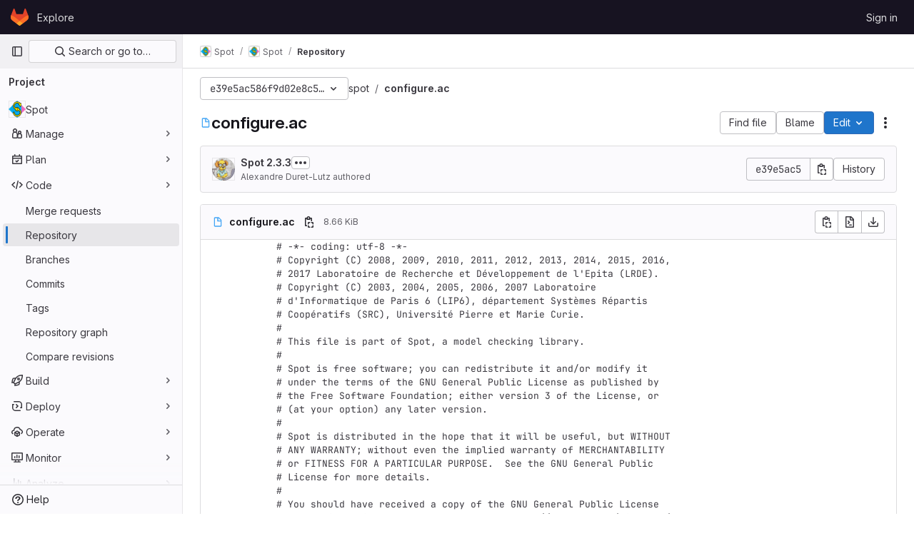

--- FILE ---
content_type: text/javascript; charset=utf-8
request_url: https://gitlab.lre.epita.fr/assets/webpack/commons-pages.projects.blob.show-pages.projects.commit.show.42e25d24.chunk.js
body_size: 8818
content:
(this.webpackJsonp=this.webpackJsonp||[]).push([[201,230],{"/eF7":function(t,e,n){var o=n("omPs"),i=n("LlRA"),r=n("1/+g"),s=n("LK1c"),a=n("qifX"),c=n("iNcF"),u=n("qmgT"),l=n("gO+Z"),p=n("mqi7"),f=n("1sa0"),d=n("5TiC"),b=n("ZB1U"),h=n("aYTY"),y=n("90A/"),g=n("z9/d"),_=n("P/Kr"),O=n("FBB6"),m=n("dOWE"),v=n("XCkn"),j=n("2rze"),w=n("/NDV"),S=n("UwPs"),E={};E["[object Arguments]"]=E["[object Array]"]=E["[object ArrayBuffer]"]=E["[object DataView]"]=E["[object Boolean]"]=E["[object Date]"]=E["[object Float32Array]"]=E["[object Float64Array]"]=E["[object Int8Array]"]=E["[object Int16Array]"]=E["[object Int32Array]"]=E["[object Map]"]=E["[object Number]"]=E["[object Object]"]=E["[object RegExp]"]=E["[object Set]"]=E["[object String]"]=E["[object Symbol]"]=E["[object Uint8Array]"]=E["[object Uint8ClampedArray]"]=E["[object Uint16Array]"]=E["[object Uint32Array]"]=!0,E["[object Error]"]=E["[object Function]"]=E["[object WeakMap]"]=!1,t.exports=function t(e,n,T,V,$,A){var I,P=1&n,k=2&n,x=4&n;if(T&&(I=$?T(e,V,$,A):T(e)),void 0!==I)return I;if(!v(e))return e;var U=_(e);if(U){if(I=h(e),!P)return u(e,I)}else{var R=b(e),L="[object Function]"==R||"[object GeneratorFunction]"==R;if(O(e))return c(e,P);if("[object Object]"==R||"[object Arguments]"==R||L&&!$){if(I=k||L?{}:g(e),!P)return k?p(e,a(I,e)):l(e,s(I,e))}else{if(!E[R])return $?e:{};I=y(e,R,P)}}A||(A=new o);var D=A.get(e);if(D)return D;A.set(e,I),j(e)?e.forEach((function(o){I.add(t(o,n,T,o,e,A))})):m(e)&&e.forEach((function(o,i){I.set(i,t(o,n,T,i,e,A))}));var C=U?void 0:(x?k?d:f:k?S:w)(e);return i(C||e,(function(o,i){C&&(o=e[i=o]),r(I,i,t(o,n,T,i,e,A))})),I}},"2rze":function(t,e,n){var o=n("9s1C"),i=n("wJPF"),r=n("Uc6l"),s=r&&r.isSet,a=s?i(s):o;t.exports=a},"8T/f":function(t,e,n){"use strict";(function(t){n.d(e,"a",(function(){return tt})),n.d(e,"b",(function(){return F})),n.d(e,"c",(function(){return X})),n.d(e,"d",(function(){return a})),n.d(e,"e",(function(){return Z})),n.d(e,"f",(function(){return K})),n.d(e,"g",(function(){return s}));var o=n("CqvA"),i=n("kiQP");
/*!
 * pinia v2.2.2
 * (c) 2024 Eduardo San Martin Morote
 * @license MIT
 */
let r;const s=t=>r=t,a=()=>Object(o.hasInjectionContext)()&&Object(o.inject)(c)||r,c=Symbol();function u(t){return t&&"object"==typeof t&&"[object Object]"===Object.prototype.toString.call(t)&&"function"!=typeof t.toJSON}var l;!function(t){t.direct="direct",t.patchObject="patch object",t.patchFunction="patch function"}(l||(l={}));const p="undefined"!=typeof window,f=(()=>"object"==typeof window&&window.window===window?window:"object"==typeof self&&self.self===self?self:"object"==typeof t&&t.global===t?t:"object"==typeof globalThis?globalThis:{HTMLElement:null})();function d(t,e,n){const o=new XMLHttpRequest;o.open("GET",t),o.responseType="blob",o.onload=function(){_(o.response,e,n)},o.onerror=function(){console.error("could not download file")},o.send()}function b(t){const e=new XMLHttpRequest;e.open("HEAD",t,!1);try{e.send()}catch(t){}return e.status>=200&&e.status<=299}function h(t){try{t.dispatchEvent(new MouseEvent("click"))}catch(e){const n=document.createEvent("MouseEvents");n.initMouseEvent("click",!0,!0,window,0,0,0,80,20,!1,!1,!1,!1,0,null),t.dispatchEvent(n)}}const y="object"==typeof navigator?navigator:{userAgent:""},g=(()=>/Macintosh/.test(y.userAgent)&&/AppleWebKit/.test(y.userAgent)&&!/Safari/.test(y.userAgent))(),_=p?"undefined"!=typeof HTMLAnchorElement&&"download"in HTMLAnchorElement.prototype&&!g?function(t,e="download",n){const o=document.createElement("a");o.download=e,o.rel="noopener","string"==typeof t?(o.href=t,o.origin!==location.origin?b(o.href)?d(t,e,n):(o.target="_blank",h(o)):h(o)):(o.href=URL.createObjectURL(t),setTimeout((function(){URL.revokeObjectURL(o.href)}),4e4),setTimeout((function(){h(o)}),0))}:"msSaveOrOpenBlob"in y?function(t,e="download",n){if("string"==typeof t)if(b(t))d(t,e,n);else{const e=document.createElement("a");e.href=t,e.target="_blank",setTimeout((function(){h(e)}))}else navigator.msSaveOrOpenBlob(function(t,{autoBom:e=!1}={}){return e&&/^\s*(?:text\/\S*|application\/xml|\S*\/\S*\+xml)\s*;.*charset\s*=\s*utf-8/i.test(t.type)?new Blob([String.fromCharCode(65279),t],{type:t.type}):t}(t,n),e)}:function(t,e,n,o){(o=o||open("","_blank"))&&(o.document.title=o.document.body.innerText="downloading...");if("string"==typeof t)return d(t,e,n);const i="application/octet-stream"===t.type,r=/constructor/i.test(String(f.HTMLElement))||"safari"in f,s=/CriOS\/[\d]+/.test(navigator.userAgent);if((s||i&&r||g)&&"undefined"!=typeof FileReader){const e=new FileReader;e.onloadend=function(){let t=e.result;if("string"!=typeof t)throw o=null,new Error("Wrong reader.result type");t=s?t:t.replace(/^data:[^;]*;/,"data:attachment/file;"),o?o.location.href=t:location.assign(t),o=null},e.readAsDataURL(t)}else{const e=URL.createObjectURL(t);o?o.location.assign(e):location.href=e,o=null,setTimeout((function(){URL.revokeObjectURL(e)}),4e4)}}:()=>{};function O(t,e){const n="🍍 "+t;"function"==typeof __VUE_DEVTOOLS_TOAST__?__VUE_DEVTOOLS_TOAST__(n,e):"error"===e?console.error(n):"warn"===e?console.warn(n):console.log(n)}function m(t){return"_a"in t&&"install"in t}function v(){if(!("clipboard"in navigator))return O("Your browser doesn't support the Clipboard API","error"),!0}function j(t){return!!(t instanceof Error&&t.message.toLowerCase().includes("document is not focused"))&&(O('You need to activate the "Emulate a focused page" setting in the "Rendering" panel of devtools.',"warn"),!0)}let w;async function S(t){try{const e=(w||(w=document.createElement("input"),w.type="file",w.accept=".json"),function(){return new Promise((t,e)=>{w.onchange=async()=>{const e=w.files;if(!e)return t(null);const n=e.item(0);return t(n?{text:await n.text(),file:n}:null)},w.oncancel=()=>t(null),w.onerror=e,w.click()})}),n=await e();if(!n)return;const{text:o,file:i}=n;E(t,JSON.parse(o)),O(`Global state imported from "${i.name}".`)}catch(t){O("Failed to import the state from JSON. Check the console for more details.","error"),console.error(t)}}function E(t,e){for(const n in e){const o=t.state.value[n];o?Object.assign(o,e[n]):t.state.value[n]=e[n]}}function T(t){return{_custom:{display:t}}}function V(t){return m(t)?{id:"_root",label:"🍍 Pinia (root)"}:{id:t.$id,label:t.$id}}function $(t){return t?Array.isArray(t)?t.reduce((t,e)=>(t.keys.push(e.key),t.operations.push(e.type),t.oldValue[e.key]=e.oldValue,t.newValue[e.key]=e.newValue,t),{oldValue:{},keys:[],operations:[],newValue:{}}):{operation:T(t.type),key:T(t.key),oldValue:t.oldValue,newValue:t.newValue}:{}}function A(t){switch(t){case l.direct:return"mutation";case l.patchFunction:case l.patchObject:return"$patch";default:return"unknown"}}let I=!0;const P=[],{assign:k}=Object,x=t=>"🍍 "+t;function U(t,e){Object(i.a)({id:"dev.esm.pinia",label:"Pinia 🍍",logo:"https://pinia.vuejs.org/logo.svg",packageName:"pinia",homepage:"https://pinia.vuejs.org",componentStateTypes:P,app:t},n=>{"function"!=typeof n.now&&O("You seem to be using an outdated version of Vue Devtools. Are you still using the Beta release instead of the stable one? You can find the links at https://devtools.vuejs.org/guide/installation.html."),n.addTimelineLayer({id:"pinia:mutations",label:"Pinia 🍍",color:15064968}),n.addInspector({id:"pinia",label:"Pinia 🍍",icon:"storage",treeFilterPlaceholder:"Search stores",actions:[{icon:"content_copy",action:()=>{!async function(t){if(!v())try{await navigator.clipboard.writeText(JSON.stringify(t.state.value)),O("Global state copied to clipboard.")}catch(t){if(j(t))return;O("Failed to serialize the state. Check the console for more details.","error"),console.error(t)}}(e)},tooltip:"Serialize and copy the state"},{icon:"content_paste",action:async()=>{await async function(t){if(!v())try{E(t,JSON.parse(await navigator.clipboard.readText())),O("Global state pasted from clipboard.")}catch(t){if(j(t))return;O("Failed to deserialize the state from clipboard. Check the console for more details.","error"),console.error(t)}}(e),n.sendInspectorTree("pinia"),n.sendInspectorState("pinia")},tooltip:"Replace the state with the content of your clipboard"},{icon:"save",action:()=>{!async function(t){try{_(new Blob([JSON.stringify(t.state.value)],{type:"text/plain;charset=utf-8"}),"pinia-state.json")}catch(t){O("Failed to export the state as JSON. Check the console for more details.","error"),console.error(t)}}(e)},tooltip:"Save the state as a JSON file"},{icon:"folder_open",action:async()=>{await S(e),n.sendInspectorTree("pinia"),n.sendInspectorState("pinia")},tooltip:"Import the state from a JSON file"}],nodeActions:[{icon:"restore",tooltip:'Reset the state (with "$reset")',action:t=>{const n=e._s.get(t);n?"function"!=typeof n.$reset?O(`Cannot reset "${t}" store because it doesn't have a "$reset" method implemented.`,"warn"):(n.$reset(),O(`Store "${t}" reset.`)):O(`Cannot reset "${t}" store because it wasn't found.`,"warn")}}]}),n.on.inspectComponent((t,e)=>{const n=t.componentInstance&&t.componentInstance.proxy;if(n&&n._pStores){const e=t.componentInstance.proxy._pStores;Object.values(e).forEach(e=>{t.instanceData.state.push({type:x(e.$id),key:"state",editable:!0,value:e._isOptionsAPI?{_custom:{value:Object(o.toRaw)(e.$state),actions:[{icon:"restore",tooltip:"Reset the state of this store",action:()=>e.$reset()}]}}:Object.keys(e.$state).reduce((t,n)=>(t[n]=e.$state[n],t),{})}),e._getters&&e._getters.length&&t.instanceData.state.push({type:x(e.$id),key:"getters",editable:!1,value:e._getters.reduce((t,n)=>{try{t[n]=e[n]}catch(e){t[n]=e}return t},{})})})}}),n.on.getInspectorTree(n=>{if(n.app===t&&"pinia"===n.inspectorId){let t=[e];t=t.concat(Array.from(e._s.values())),n.rootNodes=(n.filter?t.filter(t=>"$id"in t?t.$id.toLowerCase().includes(n.filter.toLowerCase()):"🍍 Pinia (root)".toLowerCase().includes(n.filter.toLowerCase())):t).map(V)}}),globalThis.$pinia=e,n.on.getInspectorState(n=>{if(n.app===t&&"pinia"===n.inspectorId){const t="_root"===n.nodeId?e:e._s.get(n.nodeId);if(!t)return;t&&("_root"!==n.nodeId&&(globalThis.$store=Object(o.toRaw)(t)),n.state=function(t){if(m(t)){const e=Array.from(t._s.keys()),n=t._s;return{state:e.map(e=>({editable:!0,key:e,value:t.state.value[e]})),getters:e.filter(t=>n.get(t)._getters).map(t=>{const e=n.get(t);return{editable:!1,key:t,value:e._getters.reduce((t,n)=>(t[n]=e[n],t),{})}})}}const e={state:Object.keys(t.$state).map(e=>({editable:!0,key:e,value:t.$state[e]}))};return t._getters&&t._getters.length&&(e.getters=t._getters.map(e=>({editable:!1,key:e,value:t[e]}))),t._customProperties.size&&(e.customProperties=Array.from(t._customProperties).map(e=>({editable:!0,key:e,value:t[e]}))),e}(t))}}),n.on.editInspectorState((n,o)=>{if(n.app===t&&"pinia"===n.inspectorId){const t="_root"===n.nodeId?e:e._s.get(n.nodeId);if(!t)return O(`store "${n.nodeId}" not found`,"error");const{path:o}=n;m(t)?o.unshift("state"):1===o.length&&t._customProperties.has(o[0])&&!(o[0]in t.$state)||o.unshift("$state"),I=!1,n.set(t,o,n.state.value),I=!0}}),n.on.editComponentState(t=>{if(t.type.startsWith("🍍")){const n=t.type.replace(/^🍍\s*/,""),o=e._s.get(n);if(!o)return O(`store "${n}" not found`,"error");const{path:i}=t;if("state"!==i[0])return O(`Invalid path for store "${n}":\n${i}\nOnly state can be modified.`);i[0]="$state",I=!1,t.set(o,i,t.state.value),I=!0}})})}let R,L=0;function D(t,e,n){const i=e.reduce((e,n)=>(e[n]=Object(o.toRaw)(t)[n],e),{});for(const e in i)t[e]=function(){const o=L,r=n?new Proxy(t,{get:(...t)=>(R=o,Reflect.get(...t)),set:(...t)=>(R=o,Reflect.set(...t))}):t;R=o;const s=i[e].apply(r,arguments);return R=void 0,s}}function C({app:t,store:e,options:n}){if(!e.$id.startsWith("__hot:")){if(e._isOptionsAPI=!!n.state,!e._p._testing){D(e,Object.keys(n.actions),e._isOptionsAPI);const t=e._hotUpdate;Object(o.toRaw)(e)._hotUpdate=function(n){t.apply(this,arguments),D(e,Object.keys(n._hmrPayload.actions),!!e._isOptionsAPI)}}!function(t,e){P.includes(x(e.$id))||P.push(x(e.$id)),Object(i.a)({id:"dev.esm.pinia",label:"Pinia 🍍",logo:"https://pinia.vuejs.org/logo.svg",packageName:"pinia",homepage:"https://pinia.vuejs.org",componentStateTypes:P,app:t,settings:{logStoreChanges:{label:"Notify about new/deleted stores",type:"boolean",defaultValue:!0}}},t=>{const n="function"==typeof t.now?t.now.bind(t):Date.now;e.$onAction(({after:o,onError:i,name:r,args:s})=>{const a=L++;t.addTimelineEvent({layerId:"pinia:mutations",event:{time:n(),title:"🛫 "+r,subtitle:"start",data:{store:T(e.$id),action:T(r),args:s},groupId:a}}),o(o=>{R=void 0,t.addTimelineEvent({layerId:"pinia:mutations",event:{time:n(),title:"🛬 "+r,subtitle:"end",data:{store:T(e.$id),action:T(r),args:s,result:o},groupId:a}})}),i(o=>{R=void 0,t.addTimelineEvent({layerId:"pinia:mutations",event:{time:n(),logType:"error",title:"💥 "+r,subtitle:"end",data:{store:T(e.$id),action:T(r),args:s,error:o},groupId:a}})})},!0),e._customProperties.forEach(i=>{Object(o.watch)(()=>Object(o.unref)(e[i]),(e,o)=>{t.notifyComponentUpdate(),t.sendInspectorState("pinia"),I&&t.addTimelineEvent({layerId:"pinia:mutations",event:{time:n(),title:"Change",subtitle:i,data:{newValue:e,oldValue:o},groupId:R}})},{deep:!0})}),e.$subscribe(({events:o,type:i},r)=>{if(t.notifyComponentUpdate(),t.sendInspectorState("pinia"),!I)return;const s={time:n(),title:A(i),data:k({store:T(e.$id)},$(o)),groupId:R};i===l.patchFunction?s.subtitle="⤵️":i===l.patchObject?s.subtitle="🧩":o&&!Array.isArray(o)&&(s.subtitle=o.type),o&&(s.data["rawEvent(s)"]={_custom:{display:"DebuggerEvent",type:"object",tooltip:"raw DebuggerEvent[]",value:o}}),t.addTimelineEvent({layerId:"pinia:mutations",event:s})},{detached:!0,flush:"sync"});const i=e._hotUpdate;e._hotUpdate=Object(o.markRaw)(o=>{i(o),t.addTimelineEvent({layerId:"pinia:mutations",event:{time:n(),title:"🔥 "+e.$id,subtitle:"HMR update",data:{store:T(e.$id),info:T("HMR update")}}}),t.notifyComponentUpdate(),t.sendInspectorTree("pinia"),t.sendInspectorState("pinia")});const{$dispose:r}=e;e.$dispose=()=>{r(),t.notifyComponentUpdate(),t.sendInspectorTree("pinia"),t.sendInspectorState("pinia"),t.getSettings().logStoreChanges&&O(`Disposed "${e.$id}" store 🗑`)},t.notifyComponentUpdate(),t.sendInspectorTree("pinia"),t.sendInspectorState("pinia"),t.getSettings().logStoreChanges&&O(`"${e.$id}" store installed 🆕`)})}(t,e)}}function F(){const t=Object(o.effectScope)(!0),e=t.run(()=>Object(o.ref)({}));let n=[],i=[];const r=Object(o.markRaw)({install(t){s(r),o.isVue2||(r._a=t,t.provide(c,r),t.config.globalProperties.$pinia=r,"undefined"!=typeof __VUE_PROD_DEVTOOLS__&&__VUE_PROD_DEVTOOLS__&&p&&U(t,r),i.forEach(t=>n.push(t)),i=[])},use(t){return this._a||o.isVue2?n.push(t):i.push(t),this},_p:n,_a:null,_e:t,_s:new Map,state:e});return"undefined"!=typeof __VUE_PROD_DEVTOOLS__&&__VUE_PROD_DEVTOOLS__&&"undefined"!=typeof Proxy&&r.use(C),r}const N=()=>{};function M(t,e,n,i=N){t.push(e);const r=()=>{const n=t.indexOf(e);n>-1&&(t.splice(n,1),i())};return!n&&Object(o.getCurrentScope)()&&Object(o.onScopeDispose)(r),r}function J(t,...e){t.slice().forEach(t=>{t(...e)})}const B=t=>t(),W=Symbol(),H=Symbol();function Q(t,e){t instanceof Map&&e instanceof Map?e.forEach((e,n)=>t.set(n,e)):t instanceof Set&&e instanceof Set&&e.forEach(t.add,t);for(const n in e){if(!e.hasOwnProperty(n))continue;const i=e[n],r=t[n];u(r)&&u(i)&&t.hasOwnProperty(n)&&!Object(o.isRef)(i)&&!Object(o.isReactive)(i)?t[n]=Q(r,i):t[n]=i}return t}const z=Symbol(),G=new WeakMap;const{assign:Y}=Object;function q(t,e,n={},i,r,a){let c;const f=Y({actions:{}},n);const d={deep:!0};let b,h;let y=[],g=[];const _=i.state.value[t];a||_||(o.isVue2?Object(o.set)(i.state.value,t,{}):i.state.value[t]={});const O=Object(o.ref)({});let m;function v(e){let n;b=h=!1,"function"==typeof e?(e(i.state.value[t]),n={type:l.patchFunction,storeId:t,events:void 0}):(Q(i.state.value[t],e),n={type:l.patchObject,payload:e,storeId:t,events:void 0});const r=m=Symbol();Object(o.nextTick)().then(()=>{m===r&&(b=!0)}),h=!0,J(y,n,i.state.value[t])}const j=a?function(){const{state:t}=n,e=t?t():{};this.$patch(t=>{Y(t,e)})}:N;const w=(e,n="")=>{if(W in e)return e[H]=n,e;const o=function(){s(i);const n=Array.from(arguments),r=[],a=[];function c(t){r.push(t)}function u(t){a.push(t)}let l;J(g,{args:n,name:o[H],store:T,after:c,onError:u});try{l=e.apply(this&&this.$id===t?this:T,n)}catch(t){throw J(a,t),t}return l instanceof Promise?l.then(t=>(J(r,t),t)).catch(t=>(J(a,t),Promise.reject(t))):(J(r,l),l)};return o[W]=!0,o[H]=n,o},S=Object(o.markRaw)({actions:{},getters:{},state:[],hotState:O}),E={_p:i,$id:t,$onAction:M.bind(null,g),$patch:v,$reset:j,$subscribe(e,n={}){const r=M(y,e,n.detached,()=>s()),s=c.run(()=>Object(o.watch)(()=>i.state.value[t],o=>{("sync"===n.flush?h:b)&&e({storeId:t,type:l.direct,events:void 0},o)},Y({},d,n)));return r},$dispose:function(){c.stop(),y=[],g=[],i._s.delete(t)}};o.isVue2&&(E._r=!1);const T=Object(o.reactive)("undefined"!=typeof __VUE_PROD_DEVTOOLS__&&__VUE_PROD_DEVTOOLS__&&p?Y({_hmrPayload:S,_customProperties:Object(o.markRaw)(new Set)},E):E);i._s.set(t,T);const V=(i._a&&i._a.runWithContext||B)(()=>i._e.run(()=>(c=Object(o.effectScope)()).run(()=>e({action:w}))));for(const e in V){const n=V[e];if(Object(o.isRef)(n)&&(A=n,!Object(o.isRef)(A)||!A.effect)||Object(o.isReactive)(n))a||(!_||($=n,o.isVue2?G.has($):u($)&&$.hasOwnProperty(z))||(Object(o.isRef)(n)?n.value=_[e]:Q(n,_[e])),o.isVue2?Object(o.set)(i.state.value[t],e,n):i.state.value[t][e]=n);else if("function"==typeof n){const t=w(n,e);o.isVue2?Object(o.set)(V,e,t):V[e]=t,f.actions[e]=n}else 0}var $,A;if(o.isVue2?Object.keys(V).forEach(t=>{Object(o.set)(T,t,V[t])}):(Y(T,V),Y(Object(o.toRaw)(T),V)),Object.defineProperty(T,"$state",{get:()=>i.state.value[t],set:t=>{v(e=>{Y(e,t)})}}),"undefined"!=typeof __VUE_PROD_DEVTOOLS__&&__VUE_PROD_DEVTOOLS__&&p){const t={writable:!0,configurable:!0,enumerable:!1};["_p","_hmrPayload","_getters","_customProperties"].forEach(e=>{Object.defineProperty(T,e,Y({value:T[e]},t))})}return o.isVue2&&(T._r=!0),i._p.forEach(t=>{if("undefined"!=typeof __VUE_PROD_DEVTOOLS__&&__VUE_PROD_DEVTOOLS__&&p){const e=c.run(()=>t({store:T,app:i._a,pinia:i,options:f}));Object.keys(e||{}).forEach(t=>T._customProperties.add(t)),Y(T,e)}else Y(T,c.run(()=>t({store:T,app:i._a,pinia:i,options:f})))}),_&&a&&n.hydrate&&n.hydrate(T.$state,_),b=!0,h=!0,T}function X(t,e,n){let i,a;const u="function"==typeof e;function l(t,n){const l=Object(o.hasInjectionContext)();(t=t||(l?Object(o.inject)(c,null):null))&&s(t),(t=r)._s.has(i)||(u?q(i,e,a,t):function(t,e,n,i){const{state:r,actions:a,getters:c}=e,u=n.state.value[t];let l;l=q(t,(function(){u||(o.isVue2?Object(o.set)(n.state.value,t,r?r():{}):n.state.value[t]=r?r():{});const e=Object(o.toRefs)(n.state.value[t]);return Y(e,a,Object.keys(c||{}).reduce((e,i)=>(e[i]=Object(o.markRaw)(Object(o.computed)(()=>{s(n);const e=n._s.get(t);if(!o.isVue2||e._r)return c[i].call(e,e)})),e),{}))}),e,n,i,!0)}(i,a,t));return t._s.get(i)}return"string"==typeof t?(i=t,a=u?n:e):(a=t,i=t.id),l.$id=i,l}function K(t,e){return Array.isArray(e)?e.reduce((e,n)=>(e[n]=function(){return t(this.$pinia)[n]},e),{}):Object.keys(e).reduce((n,o)=>(n[o]=function(){const n=t(this.$pinia),i=e[o];return"function"==typeof i?i.call(this,n):n[i]},n),{})}function Z(t,e){return Array.isArray(e)?e.reduce((e,n)=>(e[n]=function(...e){return t(this.$pinia)[n](...e)},e),{}):Object.keys(e).reduce((n,o)=>(n[o]=function(...n){return t(this.$pinia)[e[o]](...n)},n),{})}const tt=function(t){t.mixin({beforeCreate(){const t=this.$options;if(t.pinia){const e=t.pinia;if(!this._provided){const t={};Object.defineProperty(this,"_provided",{get:()=>t,set:e=>Object.assign(t,e)})}this._provided[c]=e,this.$pinia||(this.$pinia=e),e._a=this,p&&s(e),"undefined"!=typeof __VUE_PROD_DEVTOOLS__&&__VUE_PROD_DEVTOOLS__&&p&&U(e._a,e)}else!this.$pinia&&t.parent&&t.parent.$pinia&&(this.$pinia=t.parent.$pinia)},destroyed(){delete this._pStores}})}}).call(this,n("uKge"))},"90A/":function(t,e,n){var o=n("TXW/"),i=n("p1dg"),r=n("zPTW"),s=n("VYh0"),a=n("b/GH");t.exports=function(t,e,n){var c=t.constructor;switch(e){case"[object ArrayBuffer]":return o(t);case"[object Boolean]":case"[object Date]":return new c(+t);case"[object DataView]":return i(t,n);case"[object Float32Array]":case"[object Float64Array]":case"[object Int8Array]":case"[object Int16Array]":case"[object Int32Array]":case"[object Uint8Array]":case"[object Uint8ClampedArray]":case"[object Uint16Array]":case"[object Uint32Array]":return a(t,n);case"[object Map]":return new c;case"[object Number]":case"[object String]":return new c(t);case"[object RegExp]":return r(t);case"[object Set]":return new c;case"[object Symbol]":return s(t)}}},"9s1C":function(t,e,n){var o=n("ZB1U"),i=n("QA6A");t.exports=function(t){return i(t)&&"[object Set]"==o(t)}},CqvA:function(t,e,n){var o=n("ewH8"),i=o.default||o;e.Vue=i,e.Vue2=i,e.isVue2=!0,e.isVue3=!1,e.install=function(){},e.warn=i.util.warn,e.createApp=function(t,e){var n,o={},r={config:i.config,use:i.use.bind(i),mixin:i.mixin.bind(i),component:i.component.bind(i),provide:function(t,e){return o[t]=e,this},directive:function(t,e){return e?(i.directive(t,e),r):i.directive(t)},mount:function(r,s){return n||((n=new i(Object.assign({propsData:e},t,{provide:Object.assign(o,t.provide)}))).$mount(r,s),n)},unmount:function(){n&&(n.$destroy(),n=void 0)}};return r},Object.keys(o).forEach((function(t){e[t]=o[t]})),e.hasInjectionContext=function(){return!!o.getCurrentInstance()}},ILhG:function(t,e,n){"use strict";var o=n("U5ZW");Object(o.a)()},LK1c:function(t,e,n){var o=n("xJuT"),i=n("/NDV");t.exports=function(t,e){return t&&o(e,i(e),t)}},OksX:function(t,e,n){var o=n("/eF7");t.exports=function(t){return o(t,4)}},VYh0:function(t,e,n){var o=n("aCzx"),i=o?o.prototype:void 0,r=i?i.valueOf:void 0;t.exports=function(t){return r?Object(r.call(t)):{}}},aYTY:function(t,e){var n=Object.prototype.hasOwnProperty;t.exports=function(t){var e=t.length,o=new t.constructor(e);return e&&"string"==typeof t[0]&&n.call(t,"index")&&(o.index=t.index,o.input=t.input),o}},dOWE:function(t,e,n){var o=n("w9hk"),i=n("wJPF"),r=n("Uc6l"),s=r&&r.isMap,a=s?i(s):o;t.exports=a},"gO+Z":function(t,e,n){var o=n("xJuT"),i=n("7LQ5");t.exports=function(t,e){return o(t,i(t),e)}},kiQP:function(t,e,n){"use strict";function o(){return"undefined"!=typeof navigator&&"undefined"!=typeof window?window:"undefined"!=typeof globalThis?globalThis:{}}n.d(e,"a",(function(){return u}));const i="function"==typeof Proxy;let r,s;function a(){return void 0!==r||("undefined"!=typeof window&&window.performance?(r=!0,s=window.performance):"undefined"!=typeof globalThis&&(null===(t=globalThis.perf_hooks)||void 0===t?void 0:t.performance)?(r=!0,s=globalThis.perf_hooks.performance):r=!1),r?s.now():Date.now();var t}class c{constructor(t,e){this.target=null,this.targetQueue=[],this.onQueue=[],this.plugin=t,this.hook=e;const n={};if(t.settings)for(const e in t.settings){const o=t.settings[e];n[e]=o.defaultValue}const o="__vue-devtools-plugin-settings__"+t.id;let i=Object.assign({},n);try{const t=localStorage.getItem(o),e=JSON.parse(t);Object.assign(i,e)}catch(t){}this.fallbacks={getSettings:()=>i,setSettings(t){try{localStorage.setItem(o,JSON.stringify(t))}catch(t){}i=t},now:()=>a()},e&&e.on("plugin:settings:set",(t,e)=>{t===this.plugin.id&&this.fallbacks.setSettings(e)}),this.proxiedOn=new Proxy({},{get:(t,e)=>this.target?this.target.on[e]:(...t)=>{this.onQueue.push({method:e,args:t})}}),this.proxiedTarget=new Proxy({},{get:(t,e)=>this.target?this.target[e]:"on"===e?this.proxiedOn:Object.keys(this.fallbacks).includes(e)?(...t)=>(this.targetQueue.push({method:e,args:t,resolve:()=>{}}),this.fallbacks[e](...t)):(...t)=>new Promise(n=>{this.targetQueue.push({method:e,args:t,resolve:n})})})}async setRealTarget(t){this.target=t;for(const t of this.onQueue)this.target.on[t.method](...t.args);for(const t of this.targetQueue)t.resolve(await this.target[t.method](...t.args))}}function u(t,e){const n=t,r=o(),s=o().__VUE_DEVTOOLS_GLOBAL_HOOK__,a=i&&n.enableEarlyProxy;if(!s||!r.__VUE_DEVTOOLS_PLUGIN_API_AVAILABLE__&&a){const t=a?new c(n,s):null;(r.__VUE_DEVTOOLS_PLUGINS__=r.__VUE_DEVTOOLS_PLUGINS__||[]).push({pluginDescriptor:n,setupFn:e,proxy:t}),t&&e(t.proxiedTarget)}else s.emit("devtools-plugin:setup",t,e)}},mqi7:function(t,e,n){var o=n("xJuT"),i=n("zOYv");t.exports=function(t,e){return o(t,i(t),e)}},p1dg:function(t,e,n){var o=n("TXW/");t.exports=function(t,e){var n=e?o(t.buffer):t.buffer;return new t.constructor(n,t.byteOffset,t.byteLength)}},qifX:function(t,e,n){var o=n("xJuT"),i=n("UwPs");t.exports=function(t,e){return t&&o(e,i(e),t)}},w9hk:function(t,e,n){var o=n("ZB1U"),i=n("QA6A");t.exports=function(t){return i(t)&&"[object Map]"==o(t)}},zPTW:function(t,e){var n=/\w*$/;t.exports=function(t){var e=new t.constructor(t.source,n.exec(t));return e.lastIndex=t.lastIndex,e}}}]);
//# sourceMappingURL=commons-pages.projects.blob.show-pages.projects.commit.show.42e25d24.chunk.js.map